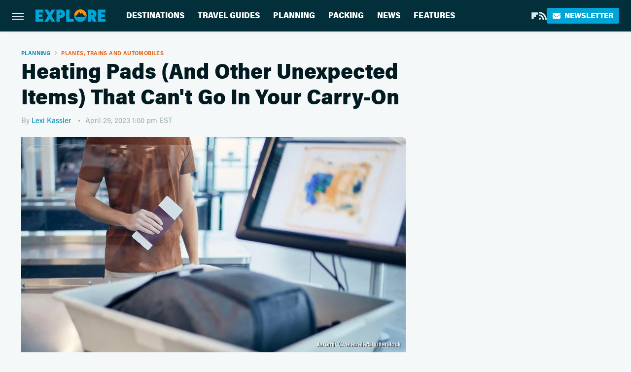

--- FILE ---
content_type: text/html; charset=UTF-8
request_url: https://www.explore.com/1266941/can-you-pack-heating-pad-carry-on-luggage/
body_size: 15429
content:
<!DOCTYPE html>
<html xmlns="http://www.w3.org/1999/xhtml" lang="en-US">
<head>
            
        <script type="text/javascript" async="async" data-noptimize="1" data-cfasync="false" src="https://scripts.mediavine.com/tags/explore.js"></script>            <link rel="preload" href="/wp-content/themes/unified/css/article.explore.min.css?design=3&v=1761058487" as="style"><link rel="preload" href="https://www.explore.com/img/gallery/heating-pads-and-other-unexpected-items-that-cant-go-in-your-carry-on/intro-1682368004.sm.webp" as="image">
<link class="preloadFont" rel="preload" href="https://www.explore.com/font/acumin-pro-regular.woff2" as="font" crossorigin>
<link class="preloadFont" rel="preload" href="https://www.explore.com/font/acumin-pro-bold.woff2" as="font" crossorigin>
<link class="preloadFont" rel="preload" href="https://www.explore.com/font/acumin-pro-semicondensed-bold.woff2" as="font" crossorigin>

        <link rel="stylesheet" type="text/css" href="/wp-content/themes/unified/css/article.explore.min.css?design=3&v=1761058487" />
        <meta http-equiv="Content-Type" content="text/html; charset=utf8" />
        <meta name="viewport" content="width=device-width, initial-scale=1.0">
        <meta http-equiv="Content-Security-Policy" content="block-all-mixed-content" />
        <meta http-equiv="X-UA-Compatible" content="IE=10" />
        
        
                <meta name="robots" content="max-image-preview:large">
        <meta name="thumbnail" content="https://www.explore.com/img/gallery/heating-pads-and-other-unexpected-items-that-cant-go-in-your-carry-on/l-intro-1682368004.jpg">
        <title>Heating Pads (And Other Unexpected Items) That Can't Go In Your Carry-On</title>
        <meta name='description' content="Going through airport security can be a bit chaotic. Does TSA keep travelers safe? Yes. Does this fact make it any less annoying for travelers? Absolutely not." />
        <meta property="mrf:tags" content="Content Type:Legacy Article;Primary Category:Planes, Trains And Automobiles;Category:Planning;Category:Planes, Trains And Automobiles;Headline Approver:Unknown;Trello Board:Legacy" />
        
                <meta property="og:site_name" content="Explore" />
        <meta property="og:title" content="Heating Pads (And Other Unexpected Items) That Can't Go In Your Carry-On - Explore">
        <meta property="og:image" content="https://www.explore.com/img/gallery/heating-pads-and-other-unexpected-items-that-cant-go-in-your-carry-on/l-intro-1682368004.jpg" />
        <meta property="og:description" content="Going through airport security can be a bit chaotic. Does TSA keep travelers safe? Yes. Does this fact make it any less annoying for travelers? Absolutely not.">
        <meta property="og:type" content="article">
        <meta property="og:url" content="https://www.explore.com/1266941/can-you-pack-heating-pad-carry-on-luggage/">
                <meta name="twitter:title" content="Heating Pads (And Other Unexpected Items) That Can't Go In Your Carry-On - Explore">
        <meta name="twitter:description" content="Going through airport security can be a bit chaotic. Does TSA keep travelers safe? Yes. Does this fact make it any less annoying for travelers? Absolutely not.">
        <meta name="twitter:card" content="summary_large_image">
        <meta name="twitter:image" content="https://www.explore.com/img/gallery/heating-pads-and-other-unexpected-items-that-cant-go-in-your-carry-on/l-intro-1682368004.jpg">
            <meta property="article:published_time" content="2023-04-29T17:00:13+00:00" />
    <meta property="article:modified_time" content="2023-04-29T17:01:01+00:00" />
    <meta property="article:author" content="Lexi Kassler" />
        
        <link rel="shortcut icon" href="https://www.explore.com/img/explore-favicon-448x448.png">
        <link rel="icon" href="https://www.explore.com/img/explore-favicon-448x448.png">
        <link rel="canonical" href="https://www.explore.com/1266941/can-you-pack-heating-pad-carry-on-luggage/"/>
        <link rel="alternate" type="application/rss+xml" title="Planes, Trains And Automobiles - Explore" href="https://www.explore.com/category/planes-trains-and-automobiles/feed/" />

        
        <script type="application/ld+json">{"@context":"http:\/\/schema.org","@type":"Article","mainEntityOfPage":{"@type":"WebPage","@id":"https:\/\/www.explore.com\/1266941\/can-you-pack-heating-pad-carry-on-luggage\/","url":"https:\/\/www.explore.com\/1266941\/can-you-pack-heating-pad-carry-on-luggage\/","breadcrumb":{"@type":"BreadcrumbList","itemListElement":[{"@type":"ListItem","position":1,"item":{"@id":"https:\/\/www.explore.com\/category\/planning\/","name":"Planning"}},{"@type":"ListItem","position":2,"item":{"@id":"https:\/\/www.explore.com\/category\/planes-trains-and-automobiles\/","name":"Planes, Trains And Automobiles"}}]}},"isAccessibleForFree":true,"headline":"Heating Pads (And Other Unexpected Items) That Can't Go In Your Carry-On","image":{"@type":"ImageObject","url":"https:\/\/www.explore.com\/img\/gallery\/heating-pads-and-other-unexpected-items-that-cant-go-in-your-carry-on\/l-intro-1682368004.jpg","height":898,"width":1600},"datePublished":"2023-04-29T17:00:13+00:00","dateModified":"2023-04-29T17:01:01+00:00","author":[{"@type":"Person","name":"Lexi Kassler","description":"Lexi's experience as a writer began in her early teens when she wrote several espionage-themed books. Though they went unpublished, her passion continued throughout high school and into college, where she studied Non-fiction Creative Writing.","url":"https:\/\/www.explore.com\/author\/lexikassler\/","knowsAbout":["Slow Travel","Digital Nomadism","European Destinations"],"alumniOf":[{"@type":"Organization","name":"University of Redlands"},{"@type":"Organization","name":"American University of Rome"}],"sameAs":["https:\/\/www.instagram.com\/lexicrossingoceans"]}],"publisher":{"@type":"Organization","address":{"@type":"PostalAddress","streetAddress":"11787 Lantern Road #201","addressLocality":"Fishers","addressRegion":"IN","postalCode":"46038","addressCountry":"US"},"contactPoint":{"@type":"ContactPoint","telephone":"(908) 514-8038","contactType":"customer support","email":"staff@explore.com"},"publishingPrinciples":"https:\/\/www.explore.com\/policies\/","@id":"https:\/\/www.explore.com\/","name":"Explore","url":"https:\/\/www.explore.com\/","logo":{"@type":"ImageObject","url":"https:\/\/www.explore.com\/img\/explore-meta-image-1280x720.png","caption":"Explore Logo"},"description":"The one-stop destination for vacation guides, travel tips, and planning advice - all from local experts and tourism specialists.","sameAs":["https:\/\/flipboard.com\/@Exploredotcom","https:\/\/subscribe.explore.com\/newsletter"]},"description":"Going through airport security can be a bit chaotic. Does TSA keep travelers safe? Yes. Does this fact make it any less annoying for travelers? Absolutely not."}</script>
                </head>
<body>
<div id="wrapper">
    <div class="page-wrap">
        <header id="header" class="">
            <div class="nav-drop">
                <div class="jcf-scrollable">
                    <div class="aside-holder">
                                    <nav id="aside-nav">
                <div class="nav-top">
                    <div class="logo">
                        <a href="/" class="logo-holder">
                            <img src="https://www.explore.com/img/explore-logo.svg" alt="Explore" width="139" height="25">
                        </a>
                        <a href="#" class="nav-opener close"></a>
                    </div>
                </div>
                
                <ul class="main-nav"><li class="navlink navlink-destinations"><a href="/category/destinations/">Destinations</a><input type="checkbox" id="subnav-button-destinations"><label for="subnav-button-destinations"></label><ul class="main-nav"><li class="subnavlink navlink-united-states"><a href="/category/united-states/">United States</a></li><li class="subnavlink navlink-canada"><a href="/category/canada/">Canada</a></li><li class="subnavlink navlink-caribbean"><a href="/category/caribbean/">Caribbean</a></li><li class="subnavlink navlink-mexico"><a href="/category/mexico/">Mexico</a></li><li class="subnavlink navlink-central-and-south-america"><a href="/category/central-and-south-america/">Central & South America</a></li><li class="subnavlink navlink-europe"><a href="/category/europe/">Europe</a></li><li class="subnavlink navlink-asia"><a href="/category/asia/">Asia</a></li><li class="subnavlink navlink-india"><a href="/category/india/">India</a></li><li class="subnavlink navlink-australia-and-new-zealand"><a href="/category/australia-and-new-zealand/">Australia & New Zealand</a></li><li class="subnavlink navlink-middle-east"><a href="/category/middle-east/">Middle East</a></li><li class="subnavlink navlink-africa"><a href="/category/africa/">Africa</a></li></ul></li><li class="navlink navlink-travel-guides"><a href="/category/travel-guides/">Travel Guides</a><input type="checkbox" id="subnav-button-travel-guides"><label for="subnav-button-travel-guides"></label><ul class="main-nav"><li class="subnavlink navlink-weekend-getaways"><a href="/category/weekend-getaways/">Weekend Getaways</a></li><li class="subnavlink navlink-international"><a href="/category/international/">International</a></li><li class="subnavlink navlink-travel-safety-guides"><a href="/category/travel-safety-guides/">Safety</a></li><li class="subnavlink navlink-outdoor-adventures"><a href="/category/outdoor-adventures/">Outdoor Adventures</a></li><li class="subnavlink navlink-family-friendly"><a href="/category/family-friendly/">Family Friendly</a></li><li class="subnavlink navlink-couples"><a href="/category/couples/">Couples</a></li><li class="subnavlink navlink-solo-travel"><a href="/category/solo-travel/">Solo Travel</a></li><li class="subnavlink navlink-beach-vacations"><a href="/category/beach-vacations/">Beach Vacations</a></li><li class="subnavlink navlink-road-trips"><a href="/category/road-trips/">Road Trips</a></li><li class="subnavlink navlink-cruises"><a href="/category/cruises/">Cruises</a></li><li class="subnavlink navlink-culinary-vacations"><a href="/category/culinary-vacations/">Culinary Vacations</a></li></ul></li><li class="navlink navlink-planning"><a href="/category/planning/">Planning</a><input type="checkbox" id="subnav-button-planning"><label for="subnav-button-planning"></label><ul class="main-nav"><li class="subnavlink navlink-booking"><a href="/category/booking/">Booking</a></li><li class="subnavlink navlink-planes-trains-and-automobiles"><a href="/category/planes-trains-and-automobiles/">Planes, Trains & Automobiles</a></li><li class="subnavlink navlink-all-inclusive-resorts"><a href="/category/all-inclusive-resorts/">All-Inclusive Resorts</a></li><li class="subnavlink navlink-hotels"><a href="/category/hotels/">Hotels</a></li><li class="subnavlink navlink-airbnb-rentals"><a href="/category/airbnb-rentals/">Airbnb & Rentals</a></li><li class="subnavlink navlink-timeshares"><a href="/category/timeshares/">Timeshares</a></li><li class="subnavlink navlink-car-rentals"><a href="/category/car-rentals/">Car Rentals</a></li></ul></li><li class="navlink navlink-packing"><a href="/category/packing/">Packing</a><input type="checkbox" id="subnav-button-packing"><label for="subnav-button-packing"></label><ul class="main-nav"><li class="subnavlink navlink-tips-and-hacks"><a href="/category/tips-and-hacks/">Tips & Hacks</a></li><li class="subnavlink navlink-shopping-packing"><a href="/category/shopping-packing/">Shopping</a></li><li class="subnavlink navlink-travel-style"><a href="/category/travel-style/">Travel Style</a></li><li class="subnavlink navlink-luggage"><a href="/category/luggage/">Luggage</a></li></ul></li><li class="navlink navlink-news"><a href="/category/news/">News</a></li><li class="navlink navlink-features"><a href="/category/features/">Features</a></li></ul>        <ul class="social-buttons">
            <li><a href="https://flipboard.com/@Exploredotcom" target="_blank" title="Flipboard" aria-label="Flipboard"><svg class="icon"><use xlink:href="#flipboard"></use></svg></a></li><li><a href="/feed/" target="_blank" title="RSS" aria-label="RSS"><svg class="icon"><use xlink:href="#rss"></use></svg></a></li>
            
            <li class="menu-btn newsletter-btn"><a href="https://subscribe.explore.com/newsletter?utm_source=explore&utm_medium=side-nav" target="_blank" title="Newsletter" aria-label="Newsletter"><svg class="icon"><use xlink:href="#revue"></use></svg>Newsletter</a></li>
        </ul>            <ul class="info-links">
                <li class="info-link first-info-link"><a href="/about/">About</a></li>
                <li class="info-link"><a href="/policies/">Editorial Policies</a></li>
                
                <li class="info-link"><a href="/our-experts/">Our Experts</a></li>
                <li class="info-link"><a href="https://www.explore.com/privacy-policy/" target="_blank">Privacy Policy</a></a>
                <li class="info-link"><a href="https://www.static.com/terms" target="_blank">Terms of Use</a></li>
            </ul>
            </nav>                        <div class="nav-bottom">
                            <span class="copyright-info">&copy; 2026                                <a href="https://www.static.com/" target="_blank">Static Media</a>. All Rights Reserved
                            </span>
                        </div>
                    </div>
                </div>
            </div>
            <div id="bg"></div>
         
            <div id="header-container">
                <div id="hamburger-holder">
                    <div class="hamburger nav-opener"></div>
                </div>

                    <div id="logo" class="top-nav-standard">
        <a href="/"><img src="https://www.explore.com/img/explore-logo.svg" alt="Explore" width="139" height="25"></a>
    </div>
                <div id="logo-icon" class="top-nav-scrolled">
                    <a href="/" >
                        <img src="https://www.explore.com/img/explore-icon.svg" alt="Explore" width="28" height="28">                    </a>
                </div>

                <div id="top-nav-title" class="top-nav-scrolled">Heating Pads (And Other Unexpected Items) That Can't Go In Your Carry-On</div>

                            <div id="top-nav" class="top-nav-standard">
                <nav id="top-nav-holder">
                    
                    <a href="/category/destinations/" class="navlink-destinations">Destinations</a>
<a href="/category/travel-guides/" class="navlink-travel-guides">Travel Guides</a>
<a href="/category/planning/" class="navlink-planning">Planning</a>
<a href="/category/packing/" class="navlink-packing">Packing</a>
<a href="/category/news/" class="navlink-news">News</a>
<a href="/category/features/" class="navlink-features">Features</a>

                </nav>
            </div>                <svg width="0" height="0" class="hidden">
            <symbol version="1.1" xmlns="http://www.w3.org/2000/svg" viewBox="0 0 16 16" id="rss">
    <path d="M2.13 11.733c-1.175 0-2.13 0.958-2.13 2.126 0 1.174 0.955 2.122 2.13 2.122 1.179 0 2.133-0.948 2.133-2.122-0-1.168-0.954-2.126-2.133-2.126zM0.002 5.436v3.067c1.997 0 3.874 0.781 5.288 2.196 1.412 1.411 2.192 3.297 2.192 5.302h3.080c-0-5.825-4.739-10.564-10.56-10.564zM0.006 0v3.068c7.122 0 12.918 5.802 12.918 12.932h3.076c0-8.82-7.176-16-15.994-16z"></path>
</symbol>
        <symbol xmlns="http://www.w3.org/2000/svg" viewBox="0 0 512 512" id="twitter">
    <path d="M389.2 48h70.6L305.6 224.2 487 464H345L233.7 318.6 106.5 464H35.8L200.7 275.5 26.8 48H172.4L272.9 180.9 389.2 48zM364.4 421.8h39.1L151.1 88h-42L364.4 421.8z"></path>
</symbol>
        <symbol xmlns="http://www.w3.org/2000/svg" viewBox="0 0 32 32" id="facebook">
    <path d="M19 6h5V0h-5c-3.86 0-7 3.14-7 7v3H8v6h4v16h6V16h5l1-6h-6V7c0-.542.458-1 1-1z"></path>
</symbol>
        <symbol xmlns="http://www.w3.org/2000/svg" viewBox="0 0 14 14" id="flipboard">
    <path d="m 6.9999999,0.99982 5.9993001,0 0,1.99835 0,1.99357 -1.993367,0 -1.9980673,0 -0.014998,1.99357 -0.01,1.99835 -1.9980669,0.01 -1.9933674,0.0146 -0.014998,1.99835 -0.01,1.99357 -1.9834686,0 -1.9836686,0 0,-6.00006 0,-5.99994 5.9992001,0 z"></path>
</symbol>
        <symbol viewBox="0 0 24 24" xmlns="http://www.w3.org/2000/svg" id="instagram">
    <path d="M17.3183118,0.0772036939 C18.5358869,0.132773211 19.3775594,0.311686093 20.156489,0.614412318 C20.9357539,0.917263935 21.5259307,1.30117806 22.1124276,1.88767349 C22.6988355,2.47414659 23.0827129,3.06422396 23.3856819,3.84361655 C23.688357,4.62263666 23.8672302,5.46418415 23.9227984,6.68172489 C23.9916356,8.19170553 24,8.72394829 24,11.9999742 C24,15.2760524 23.9916355,15.808302 23.9227954,17.3182896 C23.8672306,18.5358038 23.6883589,19.3773584 23.3855877,20.1566258 C23.0826716,20.9358162 22.6987642,21.5259396 22.1124276,22.1122749 C21.5259871,22.6987804 20.9357958,23.0827198 20.1563742,23.3856323 C19.3772192,23.6883583 18.5357324,23.8672318 17.3183209,23.9227442 C15.8086874,23.9916325 15.2765626,24 12,24 C8.72343739,24 8.19131258,23.9916325 6.68172382,23.9227463 C5.46426077,23.8672314 4.62270711,23.6883498 3.84342369,23.3855738 C3.0641689,23.0827004 2.47399369,22.6987612 1.88762592,22.1123283 C1.30117312,21.525877 0.91721975,20.9357071 0.614318116,20.1563835 C0.311643016,19.3773633 0.132769821,18.5358159 0.0772038909,17.3183251 C0.0083529426,15.8092887 0,15.2774634 0,11.9999742 C0,8.7225328 0.00835296697,8.19071076 0.0772047368,6.68165632 C0.132769821,5.46418415 0.311643016,4.62263666 0.614362729,3.84350174 C0.91719061,3.06430165 1.30113536,2.4741608 1.88757245,1.88772514 C2.47399369,1.30123879 3.0641689,0.917299613 3.84345255,0.614414972 C4.62236201,0.311696581 5.46409415,0.132773979 6.68163888,0.0772035898 C8.19074867,0.00835221992 8.72252573,0 12,0 C15.2774788,0 15.8092594,0.00835235053 17.3183118,0.0772036939 Z M12,2.66666667 C8.75959504,2.66666667 8.26400713,2.67445049 6.80319929,2.74109814 C5.87614637,2.78341009 5.31952221,2.90172878 4.80947575,3.09995521 C4.37397765,3.26922052 4.09725505,3.44924273 3.77324172,3.77329203 C3.44916209,4.09737087 3.26913181,4.37408574 3.09996253,4.80937168 C2.90169965,5.31965737 2.78340891,5.87618164 2.74109927,6.80321713 C2.67445122,8.26397158 2.66666667,8.75960374 2.66666667,11.9999742 C2.66666667,15.2403924 2.67445121,15.7360281 2.74109842,17.1967643 C2.78340891,18.1238184 2.90169965,18.6803426 3.09990404,19.1904778 C3.26914133,19.6259017 3.44919889,19.9026659 3.77329519,20.2267614 C4.09725505,20.5507573 4.37397765,20.7307795 4.80932525,20.8999863 C5.31971515,21.0982887 5.87621193,21.2165784 6.80323907,21.2588497 C8.26460439,21.3255353 8.76051223,21.3333333 12,21.3333333 C15.2394878,21.3333333 15.7353956,21.3255353 17.1968056,21.2588476 C18.123775,21.216579 18.6802056,21.0982995 19.1905083,20.9000309 C19.6260288,20.7307713 19.9027426,20.5507596 20.2267583,20.226708 C20.5507492,19.9027179 20.7308046,19.6259456 20.9000375,19.1906283 C21.0983009,18.6803412 21.2165908,18.1238118 21.2588986,17.196779 C21.3255376,15.7350718 21.3333333,15.2390126 21.3333333,11.9999742 C21.3333333,8.76098665 21.3255376,8.26493375 21.2589016,6.80323567 C21.2165911,5.87618164 21.0983004,5.31965737 20.9001178,4.80957831 C20.7308131,4.37403932 20.550774,4.09729207 20.2267583,3.77324038 C19.9027658,3.44924868 19.6260264,3.26922777 19.1905015,3.09996643 C18.6803988,2.90171817 18.1238378,2.78341062 17.1967608,2.74109868 C15.7359966,2.67445057 15.2404012,2.66666667 12,2.66666667 Z M12,18.2222222 C8.56356156,18.2222222 5.77777778,15.4364384 5.77777778,12 C5.77777778,8.56356156 8.56356156,5.77777778 12,5.77777778 C15.4364384,5.77777778 18.2222222,8.56356156 18.2222222,12 C18.2222222,15.4364384 15.4364384,18.2222222 12,18.2222222 Z M12,15.5555556 C13.9636791,15.5555556 15.5555556,13.9636791 15.5555556,12 C15.5555556,10.0363209 13.9636791,8.44444444 12,8.44444444 C10.0363209,8.44444444 8.44444444,10.0363209 8.44444444,12 C8.44444444,13.9636791 10.0363209,15.5555556 12,15.5555556 Z M18.2222222,7.11111111 C17.4858426,7.11111111 16.8888889,6.51415744 16.8888889,5.77777778 C16.8888889,5.04139811 17.4858426,4.44444444 18.2222222,4.44444444 C18.9586019,4.44444444 19.5555556,5.04139811 19.5555556,5.77777778 C19.5555556,6.51415744 18.9586019,7.11111111 18.2222222,7.11111111 Z"/>
</symbol>
         <symbol xmlns="http://www.w3.org/2000/svg" viewBox="0 0 448 512" id="linkedin">
    <path d="M100.3 448H7.4V148.9h92.9zM53.8 108.1C24.1 108.1 0 83.5 0 53.8a53.8 53.8 0 0 1 107.6 0c0 29.7-24.1 54.3-53.8 54.3zM447.9 448h-92.7V302.4c0-34.7-.7-79.2-48.3-79.2-48.3 0-55.7 37.7-55.7 76.7V448h-92.8V148.9h89.1v40.8h1.3c12.4-23.5 42.7-48.3 87.9-48.3 94 0 111.3 61.9 111.3 142.3V448z"/>
</symbol>
        <symbol xmlns="http://www.w3.org/2000/svg" viewBox="0 0 240.1 113.49" id="muckrack">
    <path class="b" d="M223.2,73.59c11.2-7.6,16.8-20.3,16.9-33.3C240.1,20.39,226.8.09,199.4.09c-8.35-.1-18.27-.1-28.14-.07-9.86.02-19.66.07-27.76.07v113.4h29.6v-35h17l17.1,35h30.6l.8-5-18.7-33.4c2.5-.8,3.3-1.5,3.3-1.5ZM199,54.29h-25.8v-29.7h25.8c8.4,0,12.3,7.4,12.3,14.6s-4.1,15.1-12.3,15.1Z"/><polygon class="b" points="0 .14 10.9 .14 64.5 49.24 117.9 .14 129.3 .14 129.3 113.34 99.7 113.34 99.7 54.24 66.1 83.74 62.7 83.74 29.6 54.24 29.6 113.34 0 113.34 0 .14"/>
</symbol>
        <symbol xmlns="http://www.w3.org/2000/svg" viewBox="7 2 2 12" id="youtube">
    <path d="M15.841 4.8c0 0-0.156-1.103-0.637-1.587-0.609-0.637-1.291-0.641-1.603-0.678-2.237-0.163-5.597-0.163-5.597-0.163h-0.006c0 0-3.359 0-5.597 0.163-0.313 0.038-0.994 0.041-1.603 0.678-0.481 0.484-0.634 1.587-0.634 1.587s-0.159 1.294-0.159 2.591v1.213c0 1.294 0.159 2.591 0.159 2.591s0.156 1.103 0.634 1.588c0.609 0.637 1.409 0.616 1.766 0.684 1.281 0.122 5.441 0.159 5.441 0.159s3.363-0.006 5.6-0.166c0.313-0.037 0.994-0.041 1.603-0.678 0.481-0.484 0.637-1.588 0.637-1.588s0.159-1.294 0.159-2.591v-1.213c-0.003-1.294-0.162-2.591-0.162-2.591zM6.347 10.075v-4.497l4.322 2.256-4.322 2.241z"></path>
</symbol>
        <symbol xmlns="http://www.w3.org/2000/svg" viewBox="0 0 512 512" id="pinterest">
    <g>
    <path d="M220.646,338.475C207.223,408.825,190.842,476.269,142.3,511.5
            c-14.996-106.33,21.994-186.188,39.173-270.971c-29.293-49.292,3.518-148.498,65.285-124.059
            c76.001,30.066-65.809,183.279,29.38,202.417c99.405,19.974,139.989-172.476,78.359-235.054
            C265.434-6.539,95.253,81.775,116.175,211.161c5.09,31.626,37.765,41.22,13.062,84.884c-57.001-12.65-74.005-57.6-71.822-117.533
            c3.53-98.108,88.141-166.787,173.024-176.293c107.34-12.014,208.081,39.398,221.991,140.376
            c15.67,113.978-48.442,237.412-163.23,228.529C258.085,368.704,245.023,353.283,220.646,338.475z">
    </path>
    </g>
</symbol>
        <symbol xmlns="http://www.w3.org/2000/svg" viewBox="0 0 32 32" id="tiktok">
    <path d="M 22.472559,-3.8146973e-6 C 23.000559,4.5408962 25.535059,7.2481962 29.941559,7.5361962 v 5.1073998 c -2.5536,0.2496 -4.7905,-0.5856 -7.3922,-2.1601 v 9.5523 c 0,12.1348 -13.2292004,15.927 -18.5478004,7.2291 -3.4177,-5.597 -1.3248,-15.4181 9.6387004,-15.8117 v 5.3857 c -0.8352,0.1344 -1.728,0.3456 -2.5441,0.6241 -2.4384004,0.8256 -3.8209004,2.3712 -3.4369004,5.0977 0.7392,5.2226 10.3204004,6.7682 9.5235004,-3.4369 V 0.00959619 h 5.2898 z" />
</symbol>
        <symbol xmlns="http://www.w3.org/2000/svg" viewBox="0 0 32 32" id="twitch">
    <path d="M3 0l-3 5v23h8v4h4l4-4h5l9-9v-19h-27zM26 17l-5 5h-5l-4 4v-4h-6v-18h20v13z"></path><path d="M19 8h3v8h-3v-8z"></path><path d="M13 8h3v8h-3v-8z"></path>
</symbol>
        <symbol xmlns="http://www.w3.org/2000/svg" viewBox="0 0 512.016 512.016" id="snapchat" >
    <g>
        <g>
            <path d="M500.459,375.368c-64.521-10.633-93.918-75.887-97.058-83.294c-0.06-0.145-0.307-0.666-0.375-0.819
                c-3.234-6.571-4.036-11.904-2.347-15.838c3.388-8.013,17.741-12.553,26.931-15.462c2.586-0.836,5.009-1.604,6.938-2.372
                c18.586-7.339,27.913-16.717,27.716-27.895c-0.179-8.866-7.134-17.007-17.434-20.651c-3.55-1.485-7.774-2.295-11.887-2.295
                c-2.842,0-7.066,0.401-11.102,2.287c-7.868,3.678-14.865,5.658-20.156,5.888c-2.355-0.094-4.139-0.486-5.427-0.922
                c0.162-2.79,0.35-5.658,0.529-8.585l0.094-1.493c2.193-34.807,4.915-78.123-6.673-104.081
                c-34.27-76.834-106.999-82.807-128.478-82.807l-10.018,0.094c-21.436,0-94.029,5.965-128.265,82.756
                c-11.614,26.018-8.866,69.316-6.664,104.115c0.213,3.422,0.427,6.758,0.614,10.01c-1.468,0.503-3.584,0.947-6.46,0.947
                c-6.161,0-13.542-1.997-21.931-5.922c-12.126-5.683-34.295,1.911-37.291,17.647c-1.63,8.516,1.801,20.796,27.383,30.908
                c1.988,0.785,4.489,1.587,7.561,2.56c8.576,2.722,22.929,7.27,26.325,15.266c1.681,3.951,0.879,9.284-2.662,16.512
                c-1.263,2.944-31.65,72.124-98.765,83.174c-6.963,1.143-11.93,7.322-11.537,14.353c0.111,1.954,0.563,3.917,1.399,5.897
                c5.641,13.193,27.119,22.349,67.55,28.766c0.887,2.295,1.92,7.006,2.509,9.737c0.853,3.9,1.749,7.927,2.97,12.1
                c1.229,4.224,4.881,11.307,15.445,11.307c3.575,0,7.714-0.811,12.211-1.681c6.468-1.271,15.309-2.995,26.274-2.995
                c6.084,0,12.416,0.546,18.825,1.604c12.092,2.005,22.699,9.506,35.004,18.202c18.116,12.809,34.586,22.605,67.524,22.605
                c0.87,0,1.732-0.026,2.577-0.085c1.22,0.06,2.449,0.085,3.695,0.085c28.851,0,54.246-7.62,75.494-22.63
                c11.742-8.311,22.835-16.162,34.935-18.176c6.426-1.058,12.766-1.604,18.85-1.604c10.513,0,18.901,1.348,26.385,2.816
                c5.06,0.998,9.02,1.476,12.672,1.476c7.373,0,12.8-4.053,14.874-11.127c1.195-4.113,2.091-8.021,2.961-12.015
                c0.461-2.125,1.57-7.211,2.509-9.66c39.851-6.34,60.203-15.138,65.835-28.297c0.845-1.894,1.34-3.9,1.476-6.033
                C512.372,382.707,507.422,376.529,500.459,375.368z"/>
        </g>
    </g>
</symbol>
        <symbol xmlns="http://www.w3.org/2000/svg" viewBox="0 0 192 192" id="threads">
    <path d="M141.537 88.9883C140.71 88.5919 139.87 88.2104 139.019 87.8451C137.537 60.5382 122.616 44.905 97.5619 44.745C97.4484 44.7443 97.3355 44.7443 97.222 44.7443C82.2364 44.7443 69.7731 51.1409 62.102 62.7807L75.881 72.2328C81.6116 63.5383 90.6052 61.6848 97.2286 61.6848C97.3051 61.6848 97.3819 61.6848 97.4576 61.6855C105.707 61.7381 111.932 64.1366 115.961 68.814C118.893 72.2193 120.854 76.925 121.825 82.8638C114.511 81.6207 106.601 81.2385 98.145 81.7233C74.3247 83.0954 59.0111 96.9879 60.0396 116.292C60.5615 126.084 65.4397 134.508 73.775 140.011C80.8224 144.663 89.899 146.938 99.3323 146.423C111.79 145.74 121.563 140.987 128.381 132.296C133.559 125.696 136.834 117.143 138.28 106.366C144.217 109.949 148.617 114.664 151.047 120.332C155.179 129.967 155.42 145.8 142.501 158.708C131.182 170.016 117.576 174.908 97.0135 175.059C74.2042 174.89 56.9538 167.575 45.7381 153.317C35.2355 139.966 29.8077 120.682 29.6052 96C29.8077 71.3178 35.2355 52.0336 45.7381 38.6827C56.9538 24.4249 74.2039 17.11 97.0132 16.9405C119.988 17.1113 137.539 24.4614 149.184 38.788C154.894 45.8136 159.199 54.6488 162.037 64.9503L178.184 60.6422C174.744 47.9622 169.331 37.0357 161.965 27.974C147.036 9.60668 125.202 0.195148 97.0695 0H96.9569C68.8816 0.19447 47.2921 9.6418 32.7883 28.0793C19.8819 44.4864 13.2244 67.3157 13.0007 95.9325L13 96L13.0007 96.0675C13.2244 124.684 19.8819 147.514 32.7883 163.921C47.2921 182.358 68.8816 191.806 96.9569 192H97.0695C122.03 191.827 139.624 185.292 154.118 170.811C173.081 151.866 172.51 128.119 166.26 113.541C161.776 103.087 153.227 94.5962 141.537 88.9883ZM98.4405 129.507C88.0005 130.095 77.1544 125.409 76.6196 115.372C76.2232 107.93 81.9158 99.626 99.0812 98.6368C101.047 98.5234 102.976 98.468 104.871 98.468C111.106 98.468 116.939 99.0737 122.242 100.233C120.264 124.935 108.662 128.946 98.4405 129.507Z" />
</symbol>
        <symbol xmlns="http://www.w3.org/2000/svg" viewBox="0 0 512 512" id="bluesky">
    <path d="M111.8 62.2C170.2 105.9 233 194.7 256 242.4c23-47.6 85.8-136.4 144.2-180.2c42.1-31.6 110.3-56 110.3 21.8c0 15.5-8.9 130.5-14.1 149.2C478.2 298 412 314.6 353.1 304.5c102.9 17.5 129.1 75.5 72.5 133.5c-107.4 110.2-154.3-27.6-166.3-62.9l0 0c-1.7-4.9-2.6-7.8-3.3-7.8s-1.6 3-3.3 7.8l0 0c-12 35.3-59 173.1-166.3 62.9c-56.5-58-30.4-116 72.5-133.5C100 314.6 33.8 298 15.7 233.1C10.4 214.4 1.5 99.4 1.5 83.9c0-77.8 68.2-53.4 110.3-21.8z"/>
</symbol>
        <symbol xmlns="http://www.w3.org/2000/svg" viewBox="0 0 618 478" id="google">
    <path d="M617.84 456.59C617.82 467.86 608.68 477 597.41 477.02H20.43C9.16 477 0.02 467.86 0 456.59V20.43C0.02 9.16 9.16 0.02 20.43 0H597.41C608.68 0.02 617.82 9.16 617.84 20.43V456.59ZM516.79 342.6V302.74C516.79 301.26 515.59 300.06 514.11 300.06H335.02V345.46H514.11C515.61 345.44 516.82 344.2 516.79 342.7C516.79 342.67 516.79 342.64 516.79 342.6ZM544.02 256.35V216.31C544.04 214.83 542.86 213.61 541.38 213.59C541.37 213.59 541.35 213.59 541.34 213.59H335.02V258.99H541.34C542.79 259.02 543.99 257.86 544.02 256.41C544.02 256.36 544.02 256.32 544.02 256.27V256.36V256.35ZM516.79 170.1V129.88C516.79 128.4 515.59 127.2 514.11 127.2H335.02V172.6H514.11C515.56 172.58 516.74 171.42 516.79 169.97V170.11V170.1ZM180.59 218.08V258.93H239.6C234.74 283.9 212.77 302.01 180.59 302.01C144.24 300.72 115.81 270.2 117.11 233.84C118.34 199.3 146.05 171.59 180.59 170.36C196.12 170.1 211.13 175.97 222.35 186.7L253.49 155.6C233.78 137.06 207.65 126.88 180.59 127.18C120.42 127.18 71.64 175.96 71.64 236.13C71.64 296.3 120.42 345.08 180.59 345.08C240.76 345.08 285 300.82 285 238.49C284.96 231.59 284.39 224.69 283.27 217.88L180.59 218.06V218.08Z"/>
</symbol>
        <symbol id="website" viewBox="0 0 17 17" xmlns="http://www.w3.org/2000/svg">
    <path fill-rule="evenodd" clip-rule="evenodd" d="M1.91041 1.47245C3.56879 -0.185927 6.25755 -0.185927 7.91592 1.47245L10.9186 4.47521C12.577 6.13361 12.577 8.82231 10.9186 10.4807C10.5041 10.8954 9.83185 10.8954 9.41728 10.4807C9.00271 10.0661 9.00271 9.39389 9.41728 8.97932C10.2465 8.15019 10.2465 6.80573 9.41728 5.97659L6.41454 2.97383C5.58535 2.14465 4.24097 2.14465 3.41178 2.97383C2.58261 3.80302 2.58261 5.1474 3.41178 5.97659L4.16248 6.72728C4.57708 7.14185 4.57707 7.81407 4.16248 8.22864C3.74789 8.64321 3.07569 8.64321 2.6611 8.22864L1.91041 7.47796C0.252031 5.81959 0.252031 3.13083 1.91041 1.47245ZM7.91592 5.9766C8.33049 6.39116 8.33049 7.06339 7.91592 7.47796C7.08678 8.3072 7.08678 9.65155 7.91592 10.4807L10.9186 13.4835C11.7479 14.3127 13.0922 14.3127 13.9215 13.4835C14.7506 12.6543 14.7506 11.3099 13.9215 10.4807L13.1708 9.73C12.7561 9.31544 12.7561 8.64321 13.1708 8.22864C13.5854 7.81407 14.2575 7.81407 14.6722 8.22864L15.4228 8.97932C17.0812 10.6377 17.0812 13.3265 15.4228 14.9849C13.7645 16.6433 11.0757 16.6433 9.41728 14.9849L6.41455 11.9822C4.75618 10.3238 4.75618 7.63498 6.41455 5.9766C6.82912 5.562 7.50135 5.562 7.91592 5.9766Z"/>
</symbol>
            <symbol xmlns="http://www.w3.org/2000/svg" viewBox="0 0 512 512" id="revue">
        <path d="M48 64C21.5 64 0 85.5 0 112c0 15.1 7.1 29.3 19.2 38.4L236.8 313.6c11.4 8.5 27 8.5 38.4 0L492.8 150.4c12.1-9.1 19.2-23.3 19.2-38.4c0-26.5-21.5-48-48-48H48zM0 176V384c0 35.3 28.7 64 64 64H448c35.3 0 64-28.7 64-64V176L294.4 339.2c-22.8 17.1-54 17.1-76.8 0L0 176z"/>
    </symbol>
        
        
        
        <symbol xmlns="http://www.w3.org/2000/svg" viewBox="0 0 16 16" id="advertise">
            <g clip-path="url(#clip0_1911_5435)">
            <path fill-rule="evenodd" clip-rule="evenodd" d="M12 1.40497L2.26973 4.27073L0 2.34144V12.6558L2.26967 10.7271L3.84476 11.191V14.1933C3.84529 15.229 4.55813 16.067 5.43904 16.0676H9.23405C9.67247 16.0682 10.0745 15.8571 10.3609 15.5183C10.6488 15.1814 10.8284 14.709 10.8278 14.1932V13.2478L12 13.593V1.40497ZM5.09306 14.5997C5.00434 14.4935 4.95039 14.3537 4.94986 14.1932V11.5168L9.72281 12.9219V14.1932C9.72227 14.3537 9.66885 14.4935 9.5796 14.5997C9.48985 14.7047 9.37052 14.7676 9.23409 14.7676H5.4391C5.30214 14.7676 5.18281 14.7047 5.09306 14.5997Z" />
            <path d="M13 1.11045L17 -0.067627V15.0654L13 13.8875V1.11045Z" />
            </g>
            <defs>
            <clipPath id="clip0_1911_5435">
            <rect width="16" height="16" fill="white"/>
            </clipPath>
            </defs>
        </symbol>
    
</svg>                    <nav id="social-nav-holder" class="top-nav-standard">
        <ul class="social-buttons">
            <li><a href="https://flipboard.com/@Exploredotcom" target="_blank" title="Flipboard" aria-label="Flipboard"><svg class="icon"><use xlink:href="#flipboard"></use></svg></a></li><li><a href="/feed/" target="_blank" title="RSS" aria-label="RSS"><svg class="icon"><use xlink:href="#rss"></use></svg></a></li>
            
            <li class="menu-btn newsletter-btn"><a href="https://subscribe.explore.com/newsletter?utm_source=explore&utm_medium=top-nav" target="_blank" title="Newsletter" aria-label="Newsletter"><svg class="icon"><use xlink:href="#revue"></use></svg>Newsletter</a></li>
        </ul>
    </nav>
                                <div id="top-nav-share" class="top-nav-scrolled"></div>
	                        </div>
            <div id="is-tablet"></div>
            <div id="is-mobile"></div>
        </header>
<main id="main" role="main" class="infinite gallery" data-post-type="articles">
    <div class="holder">
        <div id="content" class="article">
            

            <article class="news-post">
    
    
    <ul class="breadcrumbs">
<li>
<a href="/category/planning/">Planning</a> </li>
<li>
<a href="/category/planes-trains-and-automobiles/">Planes, Trains And Automobiles</a> </li>
</ul>
                <div class="news-article">
                <h1 class="title-gallery" data-post-id="1266941" id="title-gallery" data-author="Lexi Kassler" data-category="planes-trains-and-automobiles" data-content_type="Legacy Article" data-mod_date="2023-04-29" data-layout="Infinite" data-post_id="1266941" data-pub_date="2023-04-29" data-day="Saturday" data-dayhour="Saturday-1PM" data-pubhour="1PM" data-num_slides="3" data-num_words="600" data-pitcher="Unknown" data-trello_board="Legacy" data-intent="Legacy" data-ideation="Legacy" data-importanttopic="False">Heating Pads (And Other Unexpected Items) That Can't Go In Your Carry-On</h1>
            </div>

    
                <div class="news-article">
                
                                <div class="byline-container">
                    <div class="byline-text-wrap">
                        <span class="byline-by">By</span> <a href="/author/lexikassler/" class="byline-author">Lexi Kassler</a>
                        
                        <span class="byline-slash"></span>
                        <span class="byline-timestamp">
                            <time datetime="2023-04-29T17:00:13+00:00">April 29, 2023 1:00 pm EST</time></span>
                        
                    </div>
                    
                </div>
                                <div class="slide-key image-holder gallery-image-holder credit-image-wrap lead-image-holder" data-post-url="https://www.explore.com/1266941/can-you-pack-heating-pad-carry-on-luggage/" data-post-title="Heating pads (and other unexpected items) that can't go in your carry-on" data-slide-num="0" data-post-id="1266941">
                                             <picture id="p73860a424cf9984f1259814e58919516">
                                                    <source media="(min-width: 429px)" srcset="https://www.explore.com/img/gallery/heating-pads-and-other-unexpected-items-that-cant-go-in-your-carry-on/intro-1682368004.webp" type="image/webp">
                            <source media="(max-width: 428px)" srcset="https://www.explore.com/img/gallery/heating-pads-and-other-unexpected-items-that-cant-go-in-your-carry-on/intro-1682368004.sm.webp" type="image/webp">
                        <img class="gallery-image " src="https://www.explore.com/img/gallery/heating-pads-and-other-unexpected-items-that-cant-go-in-your-carry-on/intro-1682368004.jpg" data-slide-url="https://www.explore.com/1266941/can-you-pack-heating-pad-carry-on-luggage/" data-post-id="1266941" data-slide-num="0" data-slide-title="Heating pads (and other unexpected items) that can't go in your carry-on: " width="780" height="438" alt="person waiting for luggage x-ray">
                    </source></source></picture>
                    <span class="gallery-image-credit">Jaromir Chalabala/Shutterstock</span>
                    </div>
				            <div class="columns-holder ">
                
                
                <p>Going <a href="https://www.explore.com/1141077/best-ways-to-help-you-get-through-airport-security-faster/" target="_blank">through airport security</a>, especially in the U.S., can be a bit chaotic. Does TSA keep travelers safe? Yes. Does this fact make it any less annoying for travelers? Absolutely not. Having to take off shoes, jackets, and belts and unpacking your perfectly organized bag just to pull out your e-reader is pretty annoying and can even be stressful for first-time travelers. In fact, people dislike going through security so much that over 15 million travelers have enrolled in <a href="https://www.explore.com/1240095/tsa-precheck-vs-clear-right-for-you/" target="_blank">TSA Precheck</a> to avoid the unsavory process.</p>
<p>Furthermore, with the nebulous rules around what's allowed in your carry-on and what's not, it feels like there's always a chance that you've brought a prohibited item with you. And sometimes you learn this the hard way, like when your jars of crunchy peanut butter you're bringing back home to Europe are confiscated because you didn't realize they qualified as a liquid. And while we're definitely not speaking from experience with that very specific example ... there are actually lots of other unexpected items that can't go in your carry-on. Want to know more? We have all the details below to keep your favorite condiments and personal items safe from the dreaded TSA disposal bin.</p>

            </div>
            </div>

            <div class="news-article">
                
                <h2 class="">General items you can't take on the plane</h2>
                                <div class="slide-key image-holder gallery-image-holder credit-image-wrap " data-post-url="https://www.explore.com/1266941/can-you-pack-heating-pad-carry-on-luggage/" data-post-title="Heating pads (and other unexpected items) that can't go in your carry-on" data-slide-num="1" data-post-id="1266941">
                                             <picture id="paf55a5baa3c8017c7b15cfaecbb455d4">
                                                    <source media="(min-width: 429px)" srcset="https://www.explore.com/img/gallery/heating-pads-and-other-unexpected-items-that-cant-go-in-your-carry-on/general-items-you-cant-take-on-the-plane-1682368004.webp" type="image/webp">
                            <source media="(max-width: 428px)" srcset="https://www.explore.com/img/gallery/heating-pads-and-other-unexpected-items-that-cant-go-in-your-carry-on/general-items-you-cant-take-on-the-plane-1682368004.sm.webp" type="image/webp">
                        <img class="gallery-image " src="https://www.explore.com/img/gallery/heating-pads-and-other-unexpected-items-that-cant-go-in-your-carry-on/general-items-you-cant-take-on-the-plane-1682368004.jpg" data-slide-url="https://www.explore.com/1266941/can-you-pack-heating-pad-carry-on-luggage/" data-post-id="1266941" data-slide-num="1" data-slide-title="Heating pads (and other unexpected items) that can't go in your carry-on: General items you can't take on the plane" width="780" height="439" alt="gel insoles in a pair of shoes">
                    </source></source></picture>
                    <span class="gallery-image-credit">Andrey_Popov/Shutterstock</span>
                    </div>
				            <div class="columns-holder ">
                <p>Most of the time, we can count on our common sense to prevent us from making travel snafus like bringing prohibited items in our carry-ons. But sometimes, common sense isn't so common, though, not necessarily on the traveler's end but on airport security's.</p>
<p>First off, heating pads. If it's purely an electric heating pad, you're probably okay to bring it with you. However, if you bring a heating pad with gel inside, you may face some issues with airport security. That's because, while it's not explicitly a liquid, gel is still considered close enough to count. This means that along with gel heating pads, gel insoles are also prohibited.</p>
<p>If you need to bring tools with you — like a wrench or a drill — you can. However, you cannot bring a hammer. While this makes sense in some ways, the logic that a hammer can be used as a weapon and a wrench can't doesn't really track. As for things that just look like weapons but aren't actually weapons, airports also don't allow toy foam swords. Apparently, it looks too close to the real thing, so kiddos and adults alike are not permitted to bring them along.</p>
<p>Finally, while regular pots and pans are allowed, leave your cast iron at home or in your checked bags. This is because cast iron is a more robust metal compared to stainless steel or aluminum pans and could be used as a weapon.</p>

            </div>
            </div>

            <div class="news-article">
                
                <h2 class="">Unexpectedly prohibited foods and liquids</h2>
                                <div class="slide-key image-holder gallery-image-holder credit-image-wrap " data-post-url="https://www.explore.com/1266941/can-you-pack-heating-pad-carry-on-luggage/" data-post-title="Heating pads (and other unexpected items) that can't go in your carry-on" data-slide-num="2" data-post-id="1266941">
                                             <picture id="p8bf53b7eab629b10b8f93a8b5d12e357">
                                                    <source media="(min-width: 429px)" srcset="https://www.explore.com/img/gallery/heating-pads-and-other-unexpected-items-that-cant-go-in-your-carry-on/unexpectedly-prohibited-foods-and-liquids-1682368004.webp" type="image/webp">
                            <source media="(max-width: 428px)" srcset="https://www.explore.com/img/gallery/heating-pads-and-other-unexpected-items-that-cant-go-in-your-carry-on/unexpectedly-prohibited-foods-and-liquids-1682368004.sm.webp" type="image/webp">
                        <img class="gallery-image " src="https://www.explore.com/img/gallery/heating-pads-and-other-unexpected-items-that-cant-go-in-your-carry-on/unexpectedly-prohibited-foods-and-liquids-1682368004.jpg" data-slide-url="https://www.explore.com/1266941/can-you-pack-heating-pad-carry-on-luggage/" data-post-id="1266941" data-slide-num="2" data-slide-title="Heating pads (and other unexpected items) that can't go in your carry-on: Unexpectedly prohibited foods and liquids" width="780" height="439" alt="jar of peanut butter">
                    </source></source></picture>
                    <span class="gallery-image-credit">AtlasStudio/Shutterstock</span>
                    </div>
				            <div class="columns-holder ">
                <p>Now we all know that liquids in large quantities are not permitted to bring through security, and you must follow the 3-1-1 rule. This is why you see those poor souls chugging their water just minutes before going through security or sadly handing over their expensive shampoo.</p>
<p>But it's not just liquidy liquidds, it's semi-liquids, too. What do we mean? Basically, you're not allowed to bring through semi-solid items like peanut butter, mayonnaise, jams, or jellies, at least not in large quantities. Your snack-sized peanut butter cups are safe. In the same vein, you also can't bring more than 3.4 ounces of creamy cheese or salsa with you. More and more, it's sounding like TSA just has a grudge against charcuterie!</p>
<p>Next, we all know not to bring our full-size fancy bottles of wine with us through security unless you want to make a really nice gift for a TSA agent's family member or friend. However, you should also be aware that you can't bring alcohol higher than 140 proof either on board or in your checked luggage.</p>

            </div>
            </div>

    
</article>                        
            <div class="under-art" data-post-url="https://www.explore.com/1266941/can-you-pack-heating-pad-carry-on-luggage/" data-post-title="Heating Pads (And Other Unexpected Items) That Can't Go In Your Carry-On"> 
                
                <input type="hidden" class="next-article-url" value="https://www.explore.com/1141077/best-ways-to-help-you-get-through-airport-security-faster/"/>
                
        	</div>
            
            

        </div>
    </div>
    <div class="sidebar-container">
                <div id="floatingAd">
                    </div>
    </div>
    </main>

</div>
</div>

            
                        <script async src="https://www.googletagmanager.com/gtag/js?id=G-S4HCNMET8L"></script>
    <script>
        window.LooperConfig = window.LooperConfig || {};
        window.dataLayer = window.dataLayer || [];
        function gtag(){dataLayer.push(arguments);} 
        gtag('js', new Date());
        window.LooperConfig.ga4tag = "G-S4HCNMET8L";
        window.LooperConfig.ga4data = {"author":"Lexi Kassler","category":"planes-trains-and-automobiles","content_type":"Legacy Article","mod_date":"2023-04-29","layout":"Infinite","post_id":1266941,"pub_date":"2023-04-29","day":"Saturday","dayhour":"Saturday-1PM","pubhour":"1PM","num_slides":3,"num_words":600,"pitcher":"Unknown","trello_board":"Legacy","intent":"Legacy","ideation":"Legacy","importantTopic":"False"};
        window.LooperConfig.categories = ["Planning","Planes, Trains And Automobiles"];
        window.LooperReady = function(){
            if ( typeof( window.LooperReadyInside ) !== 'undefined' ) {
                window.LooperReadyInside();
            }
            LooperConfig.params = false;
            try {
                LooperConfig.params = (new URL(document.location)).searchParams;
            } catch( e ) {
                //do nothing
            }
            
            var widgets = document.querySelectorAll(".zergnet-widget");
            var hasWidget = false;
            for ( i = 0; i < widgets.length; i++ ) {
                if ( !hasWidget && LoopGalObj.isVisible(widgets[i]) ) {
                    hasWidget = true;
                }
            }
            if (!hasWidget) {
                LooperConfig['ga4data']["ad_block"] = true;
            } else {
                LooperConfig['ga4data']["ad_block"] = false;
            }

            var validZSource = {"newsletter":"newsletter","flipboard":"flipboard","smartnews":"smartnews","smartnews_sponsored":"smartnews_sponsored","msnsyndicated":"msnsyndicated","newsbreakapp":"newsbreakapp","topbuzz":"topbuzz","zinf_abtest":"zinf_abtest","nexthighlights":"nexthighlights","fb":"fb","fb_ios":"fb_ios","fb_android":"fb_android","gemini":"gemini","facebook_organic":"facebook_organic","gdiscover_sponsored":"gdiscover_sponsored","googlenewsapp":"googlenewsapp","snapchat":"snapchat","dt_app":"dt_app","youtube":"youtube","opera":"opera","aol":"aol"};

            if (window.location.href.indexOf("zsource") !== -1) {
                var vars = {};
                var parts = window.location.href.replace(/[?&]+([^=&]+)=([^&]*)/gi, function (m, key, value) {
                    vars[key] = value.toLowerCase();
                });
                if (typeof( vars['zsource'] !== "undefined") && typeof( validZSource[vars['zsource']] ) !== "undefined") {
                    LooperConfig['zsource'] = validZSource[vars['zsource']];
                    document.cookie = "zsource=" + LooperConfig['zsource'] + "; path=/; max-age=600";
                }
            } else if (document.cookie.indexOf("zsource") !== -1) {
                var cookieval = document.cookie;
                var zsource = "";
                if (cookieval) {
                    var arr = cookieval.split(";");
                    if (arr.length) {
                        for (var i = 0; i < arr.length; i++) {
                            var keyval = arr[i].split("=");
                            if (keyval.length && keyval[0].indexOf("zsource") !== -1) {
                                zsource = keyval[1].trim();
                            }
                        }
                    }
                }
                if (typeof( validZSource[zsource] !== "undefined" )) {
                    LooperConfig['zsource'] = validZSource[zsource];
                }
            }

            if (typeof( LooperConfig['zsource'] ) !== "undefined") {
                LooperConfig['ga4data']["zsource"] = LooperConfig['zsource'];
            }

            // ga4 first view setup
            LooperConfig['ga4data']["first_view"] = false;
            var ga4CookieName = '_ga_S4HCNMET8L' ;

            let decodedCookie = decodeURIComponent(document.cookie);
            let decodedCookieArray = decodedCookie.split(';').map((d) => d.trim()).filter((d) => d.substring(0, ga4CookieName.length) === ga4CookieName);
            var isGa4CookiePresent =  decodedCookieArray.length > 0;
            if(!isGa4CookiePresent) {
                LooperConfig['ga4data']["first_view"] = true;
            }
            LooperConfig['ga4data']['send_page_view'] = false;
            
            LooperConfig['ga4data']['view_type'] = Looper.viewType;
            LooperConfig['ga4data']['last_id'] = Looper.lastID;
            LooperConfig['ga4data']['last_url'] = Looper.lastURL;
            LooperConfig['ga4data']['infinite_position'] = 0;
            
            gtag("config", LooperConfig.ga4tag, LooperConfig.ga4data);
            gtag("event", "page_view");
        };
    </script>
                <script type="text/javascript" src="/wp-content/themes/unified/js/loopgal.min.js?v=1763058001"></script>
        <script>
        (function(){
                    var config = {};
        config['v3UI'] = true;
config['allowFullUrlForID'] = true;

            window.LoopGalObj = new LoopGal( config );
                    window.Looper = new LoopEs();
        if ( typeof( LooperReady ) !== "undefined" ){
            LooperReady();
        }
        })();
        </script>
        
        
        <script>
    (function(){
        !function(){"use strict";function e(e){var t=!(arguments.length>1&&void 0!==arguments[1])||arguments[1],c=document.createElement("script");c.src=e,t?c.type="module":(c.async=!0,c.type="text/javascript",c.setAttribute("nomodule",""));var n=document.getElementsByTagName("script")[0];n.parentNode.insertBefore(c,n)}!function(t,c){!function(t,c,n){var a,o,r;n.accountId=c,null!==(a=t.marfeel)&&void 0!==a||(t.marfeel={}),null!==(o=(r=t.marfeel).cmd)&&void 0!==o||(r.cmd=[]),t.marfeel.config=n;var i="https://sdk.mrf.io/statics";e("".concat(i,"/marfeel-sdk.js?id=").concat(c),!0),e("".concat(i,"/marfeel-sdk.es5.js?id=").concat(c),!1)}(t,c,arguments.length>2&&void 0!==arguments[2]?arguments[2]:{})}(window,3544,{} /*config*/)}();
     })();
</script>
        
    <script async id="ebx" src="https://applets.ebxcdn.com/ebx.js"></script>

            <script>
    window.LooperConfig = window.LooperConfig || {};
    window.LooperConfig.clip = {"readmore":{"text":"Read More: "},"followus":{"text":"Follow Us: ","enabled":0},"visitus":{"text":"Visit Us At: ","enabled":0}};
    
</script>
</body>
</html>